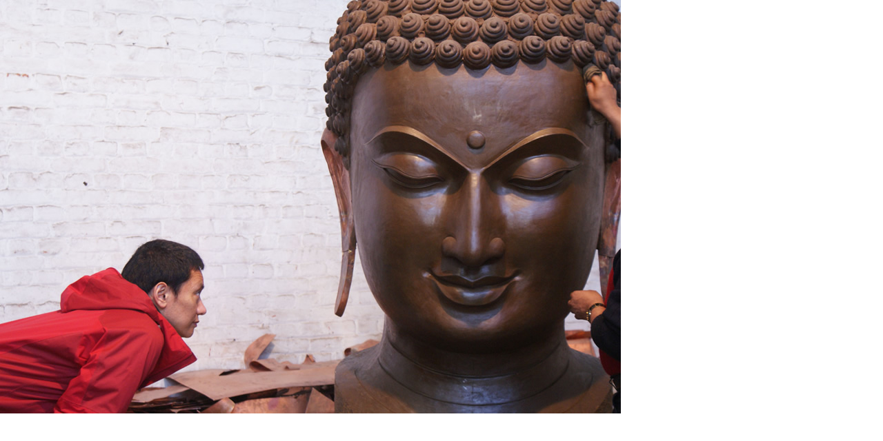

--- FILE ---
content_type: text/html
request_url: https://globalgiants.com/archives/assets_c/2011/03/CopperBuddha-L-3719.html
body_size: -13
content:
<html>
<body topmargin="0" leftmargin="0" marginheight="0" marginwidth="0">

<img src="https://globalgiants.com/archives/fotos32/CopperBuddha-L.jpg" width="900" height="600" />

</body>
</html>